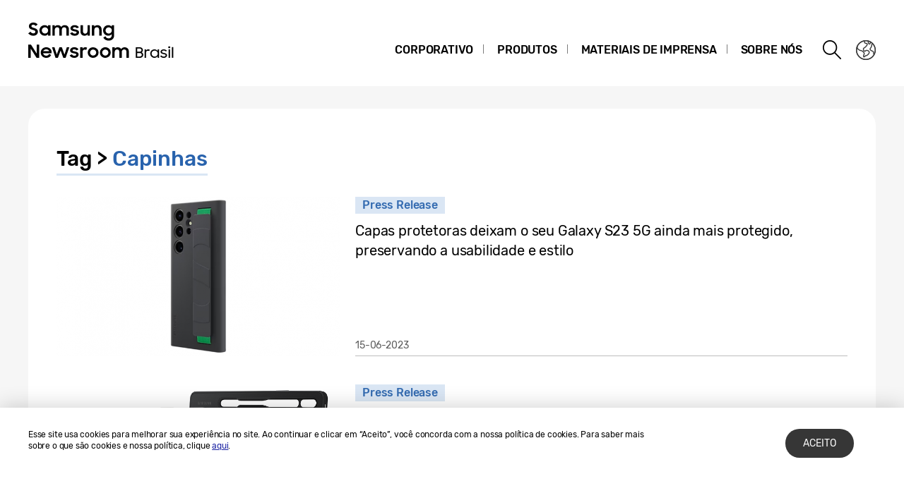

--- FILE ---
content_type: text/html; charset=UTF-8
request_url: https://news.samsung.com/br/tag/capinhas
body_size: 13047
content:
<!DOCTYPE html>
<html lang="pt-BR">
<head>
    <meta name="viewport" content="width=device-width, initial-scale=1.0, maximum-scale=1.0, user-scalable=no" />
    <meta http-equiv="Content-Type" content="text/html; charset=utf-8" />
    <meta http-equiv="X-UA-Compatible" content="IE=edge">
    <meta name="format-detection" content="telephone=no" />

    <link rel="profile" href="http://gmpg.org/xfn/11">
    <link rel="stylesheet" type="text/css" href="https://news.samsung.com/br/wp-content/themes/btr_newsroom/css/jquery-ui.css" />
    <link rel="stylesheet" href="https://news.samsung.com/br/wp-content/themes/btr_newsroom/style.css?ver=1.2.1">
    <link rel="shortcut icon" type="image/x-icon" href="https://news.samsung.com/br/favicon.ico" />
            <title>Capinhas &#8211; Samsung Newsroom Brasil</title>
<link rel='dns-prefetch' href='//s.w.org' />
<link rel="alternate" type="application/rss+xml" title="Samsung Newsroom Brasil &raquo; Capinhas Tag Feed" href="https://news.samsung.com/br/tag/capinhas/feed" />
		<script type="text/javascript">
			window._wpemojiSettings = {"baseUrl":"https:\/\/s.w.org\/images\/core\/emoji\/11\/72x72\/","ext":".png","svgUrl":"https:\/\/s.w.org\/images\/core\/emoji\/11\/svg\/","svgExt":".svg","source":{"concatemoji":"https:\/\/news.samsung.com\/br\/wp-includes\/js\/wp-emoji-release.min.js?ver=4.9.28"}};
			!function(e,a,t){var n,r,o,i=a.createElement("canvas"),p=i.getContext&&i.getContext("2d");function s(e,t){var a=String.fromCharCode;p.clearRect(0,0,i.width,i.height),p.fillText(a.apply(this,e),0,0);e=i.toDataURL();return p.clearRect(0,0,i.width,i.height),p.fillText(a.apply(this,t),0,0),e===i.toDataURL()}function c(e){var t=a.createElement("script");t.src=e,t.defer=t.type="text/javascript",a.getElementsByTagName("head")[0].appendChild(t)}for(o=Array("flag","emoji"),t.supports={everything:!0,everythingExceptFlag:!0},r=0;r<o.length;r++)t.supports[o[r]]=function(e){if(!p||!p.fillText)return!1;switch(p.textBaseline="top",p.font="600 32px Arial",e){case"flag":return s([55356,56826,55356,56819],[55356,56826,8203,55356,56819])?!1:!s([55356,57332,56128,56423,56128,56418,56128,56421,56128,56430,56128,56423,56128,56447],[55356,57332,8203,56128,56423,8203,56128,56418,8203,56128,56421,8203,56128,56430,8203,56128,56423,8203,56128,56447]);case"emoji":return!s([55358,56760,9792,65039],[55358,56760,8203,9792,65039])}return!1}(o[r]),t.supports.everything=t.supports.everything&&t.supports[o[r]],"flag"!==o[r]&&(t.supports.everythingExceptFlag=t.supports.everythingExceptFlag&&t.supports[o[r]]);t.supports.everythingExceptFlag=t.supports.everythingExceptFlag&&!t.supports.flag,t.DOMReady=!1,t.readyCallback=function(){t.DOMReady=!0},t.supports.everything||(n=function(){t.readyCallback()},a.addEventListener?(a.addEventListener("DOMContentLoaded",n,!1),e.addEventListener("load",n,!1)):(e.attachEvent("onload",n),a.attachEvent("onreadystatechange",function(){"complete"===a.readyState&&t.readyCallback()})),(n=t.source||{}).concatemoji?c(n.concatemoji):n.wpemoji&&n.twemoji&&(c(n.twemoji),c(n.wpemoji)))}(window,document,window._wpemojiSettings);
		</script>
		<style type="text/css">
img.wp-smiley,
img.emoji {
	display: inline !important;
	border: none !important;
	box-shadow: none !important;
	height: 1em !important;
	width: 1em !important;
	margin: 0 .07em !important;
	vertical-align: -0.1em !important;
	background: none !important;
	padding: 0 !important;
}
</style>
<link rel='stylesheet' id='mb.miniAudioPlayer.css-css'  href='https://news.samsung.com/br/wp-content/plugins/wp-miniaudioplayer/css/miniplayer.css?ver=1.8.10' type='text/css' media='screen' />
<script type='text/javascript' src='https://news.samsung.com/br/wp-includes/js/jquery/jquery.js?ver=1.12.4'></script>
<script type='text/javascript' src='https://news.samsung.com/br/wp-includes/js/jquery/jquery-migrate.min.js?ver=1.4.1'></script>
<script type='text/javascript' src='https://news.samsung.com/br/wp-content/plugins/wp-miniaudioplayer/js/jquery.mb.miniAudioPlayer.min.js?ver=1.8.10'></script>
<script type='text/javascript' src='https://news.samsung.com/br/wp-content/plugins/wp-miniaudioplayer/js/map_overwrite_default_me.js?ver=1.8.10'></script>
<link rel='https://api.w.org/' href='https://news.samsung.com/br/wp-json/' />
<link rel='shortlink' href='https://bit.ly/3NvLIWK' />

<!-- start miniAudioPlayer custom CSS -->

<style id="map_custom_css">
       

/* DO NOT REMOVE OR MODIFY */
/*{'skinName': 'mySkin', 'borderRadius': 5, 'main': 'rgb(255, 217, 102)', 'secondary': 'rgb(68, 68, 68)', 'playerPadding': 0}*/
/* END - DO NOT REMOVE OR MODIFY */
/*++++++++++++++++++++++++++++++++++++++++++++++++++
Copyright (c) 2001-2014. Matteo Bicocchi (Pupunzi);
http://pupunzi.com/mb.components/mb.miniAudioPlayer/demo/skinMaker.html

Skin name: mySkin
borderRadius: 5
background: rgb(255, 217, 102)
icons: rgb(68, 68, 68)
border: rgb(55, 55, 55)
borderLeft: rgb(255, 230, 153)
borderRight: rgb(255, 204, 51)
mute: rgba(68, 68, 68, 0.4)
download: rgba(255, 217, 102, 0.4)
downloadHover: rgb(255, 217, 102)
++++++++++++++++++++++++++++++++++++++++++++++++++*/

/* Older browser (IE8) - not supporting rgba() */
.mbMiniPlayer.mySkin .playerTable span{background-color:#ffd966}
.mbMiniPlayer.mySkin .playerTable span.map_play{border-left:1px solid #ffd966;}
.mbMiniPlayer.mySkin .playerTable span.map_volume{border-right:1px solid #ffd966;}
.mbMiniPlayer.mySkin .playerTable span.map_volume.mute{color: #444444;}
.mbMiniPlayer.mySkin .map_download{color: #444444;}
.mbMiniPlayer.mySkin .map_download:hover{color: #444444;}
.mbMiniPlayer.mySkin .playerTable span{color: #444444;}
.mbMiniPlayer.mySkin .playerTable {border: 1px solid #444444 !important;}

/*++++++++++++++++++++++++++++++++++++++++++++++++*/

.mbMiniPlayer.mySkin .playerTable{background-color:transparent; border-radius:5px !important;}
.mbMiniPlayer.mySkin .playerTable span{background-color:rgb(255, 217, 102); padding:3px !important; font-size: 20px;}
.mbMiniPlayer.mySkin .playerTable span.map_time{ font-size: 12px !important; width: 50px !important}
.mbMiniPlayer.mySkin .playerTable span.map_title{ padding:4px !important}
.mbMiniPlayer.mySkin .playerTable span.map_play{border-left:1px solid rgb(255, 204, 51); border-radius:0 4px 4px 0 !important;}
.mbMiniPlayer.mySkin .playerTable span.map_volume{padding-left:6px !important}
.mbMiniPlayer.mySkin .playerTable span.map_volume{border-right:1px solid rgb(255, 230, 153); border-radius:4px 0 0 4px !important;}
.mbMiniPlayer.mySkin .playerTable span.map_volume.mute{color: rgba(68, 68, 68, 0.4);}
.mbMiniPlayer.mySkin .map_download{color: rgba(255, 217, 102, 0.4);}
.mbMiniPlayer.mySkin .map_download:hover{color: rgb(255, 217, 102);}
.mbMiniPlayer.mySkin .playerTable span{color: rgb(68, 68, 68);text-shadow: none!important;}
.mbMiniPlayer.mySkin .playerTable span{color: rgb(68, 68, 68);}
.mbMiniPlayer.mySkin .playerTable {border: 1px solid rgb(55, 55, 55) !important;}
.mbMiniPlayer.mySkin .playerTable span.map_title{color: #000; text-shadow:none!important}
.mbMiniPlayer.mySkin .playerTable .jp-load-bar{background-color:rgba(255, 217, 102, 0.3);}
.mbMiniPlayer.mySkin .playerTable .jp-play-bar{background-color:#ffd966;}
.mbMiniPlayer.mySkin .playerTable span.map_volumeLevel a{background-color:rgb(94, 94, 94); height:80%!important }
.mbMiniPlayer.mySkin .playerTable span.map_volumeLevel a.sel{background-color:#444444;}
.mbMiniPlayer.mySkin  span.map_download{font-size:50px !important;}
/* Wordpress playlist select */
.map_pl_container .pl_item.sel{background-color:#ffd966 !important; color: #444444}
/*++++++++++++++++++++++++++++++++++++++++++++++++*/

</style>
	
<!-- end miniAudioPlayer custom CSS -->
	
    <!-- Google tag (gtag.js) -->
<script async src="https://www.googletagmanager.com/gtag/js?id=G-BBHC8NP1KS"></script>
<script>
    window.dataLayer = window.dataLayer || [];
    function gtag(){dataLayer.push(arguments);}
    gtag('js', new Date());

    gtag('config', 'G-BBHC8NP1KS',{
        'cookie_expires': 31536000 ,  // 1 year
        'anonymize_ip': true
    });
</script>
<meta name="description" content="Samsung Newsroom Brasil" /></head>
<body>

<div id="wrapper">
    <div id="header">
        <div class="notice_banner" style="display:none;">
            <div class="inner">
                <p class="notice">Os vídeos da Samsung Newsroom não serão mais exibidos no Internet Explorer.
                    Por favor, tente um <a href="https://www.youtube.com/supported_browsers" target="_blank">navegador</a> diferente.</p>
                <button type="button" class="btn_notice_close">close</button>
            </div>
        </div>
        <div class="header_box">
            <div class="header_inner">
                <div class="header_wrap clearfix">
                                        <p class="logo"><a href="https://news.samsung.com/br/">
                        <svg id="레이어_1" data-name="레이어 1" xmlns="http://www.w3.org/2000/svg" viewBox="0 0 260 64"><defs><style>.cls-1{fill:none;}</style></defs><rect class="cls-1" width="317" height="64"/><path d="M7.26,22.64A8.64,8.64,0,0,1,3,21.69a11.35,11.35,0,0,1-3-2.38l3.16-2.38a5,5,0,0,0,1.76,1.78,4.38,4.38,0,0,0,2.32.62,2.8,2.8,0,0,0,2.1-.74,2.34,2.34,0,0,0,.72-1.68,1.48,1.48,0,0,0-.33-1,3,3,0,0,0-.86-.68,6.81,6.81,0,0,0-1.24-.5l-1.44-.45c-.63-.2-1.26-.41-1.88-.64a6.21,6.21,0,0,1-1.7-.93,4.67,4.67,0,0,1-1.22-1.43A4.34,4.34,0,0,1,.92,9.17a4.48,4.48,0,0,1,.46-2A5,5,0,0,1,2.66,5.49a6.23,6.23,0,0,1,2-1.1A7.55,7.55,0,0,1,7.08,4a9.07,9.07,0,0,1,2,.2,8,8,0,0,1,1.65.56,7.41,7.41,0,0,1,1.38.85A11,11,0,0,1,13.32,6.7L10.47,8.92A3.79,3.79,0,0,0,7.11,7.08a2.85,2.85,0,0,0-1.94.59,1.91,1.91,0,0,0-.66,1.46,1.41,1.41,0,0,0,.3.92,2.79,2.79,0,0,0,.83.65,7.22,7.22,0,0,0,1.21.51l1.46.47c.62.2,1.26.43,1.89.68a7.41,7.41,0,0,1,1.74,1,5.05,5.05,0,0,1,1.26,1.49A4.49,4.49,0,0,1,13.68,17a5.24,5.24,0,0,1-.43,2.08A5.52,5.52,0,0,1,12,20.9a6.26,6.26,0,0,1-2,1.26A7.3,7.3,0,0,1,7.26,22.64Z"/><path d="M23.13,22.64a7.49,7.49,0,0,1-5-2,7.45,7.45,0,0,1-1.68-2.34,7.59,7.59,0,0,1-.64-3.16A7.62,7.62,0,0,1,16.42,12a7.08,7.08,0,0,1,4-3.81,7.9,7.9,0,0,1,2.74-.5,7,7,0,0,1,2.73.53A5.78,5.78,0,0,1,28,9.68v-2h3.44v14.9H28V20.5a5.52,5.52,0,0,1-2.09,1.57A6.64,6.64,0,0,1,23.13,22.64Zm.56-3.15a4.75,4.75,0,0,0,1.79-.34,4.09,4.09,0,0,0,1.4-.93,4.58,4.58,0,0,0,.93-1.39,4.2,4.2,0,0,0,.34-1.7,4.09,4.09,0,0,0-.34-1.67,4.42,4.42,0,0,0-.93-1.38,4.21,4.21,0,0,0-1.4-.92,4.83,4.83,0,0,0-3.56,0,4.47,4.47,0,0,0-1.44.91,4.07,4.07,0,0,0-.95,1.36,4.2,4.2,0,0,0-.35,1.7,4.25,4.25,0,0,0,.35,1.71,4.09,4.09,0,0,0,.95,1.39,4.49,4.49,0,0,0,1.44.92A4.73,4.73,0,0,0,23.69,19.49Z"/><path d="M34.14,7.72h3.41V9.64a5.17,5.17,0,0,1,1.8-1.43,5.56,5.56,0,0,1,2.46-.52,6.08,6.08,0,0,1,3,.66,4.76,4.76,0,0,1,1.88,1.87,5.69,5.69,0,0,1,2-1.84,5.89,5.89,0,0,1,2.87-.69,5.91,5.91,0,0,1,4.53,1.64,6.32,6.32,0,0,1,1.53,4.49v8.8H54.09V14.13a3.75,3.75,0,0,0-.82-2.53,3,3,0,0,0-2.42-.93,3.17,3.17,0,0,0-2.34.95,3.88,3.88,0,0,0-.95,2.86v8.14H44.07V14a3.57,3.57,0,0,0-.79-2.46,2.93,2.93,0,0,0-2.34-.9,3.23,3.23,0,0,0-2.41,1,4,4,0,0,0-1,2.91v8.07H34.14Z"/><path d="M65.8,22.64a8.32,8.32,0,0,1-4.1-.91,6.35,6.35,0,0,1-2.52-2.66l3.19-1.44a3.71,3.71,0,0,0,1.45,1.51,4.21,4.21,0,0,0,2.14.52,3,3,0,0,0,1.91-.51,1.52,1.52,0,0,0,.64-1.21.77.77,0,0,0-.3-.63,2.71,2.71,0,0,0-.76-.43,6.8,6.8,0,0,0-1.11-.3L65,16.31c-.65-.13-1.28-.28-1.9-.46a6.19,6.19,0,0,1-1.67-.74,4,4,0,0,1-1.2-1.21A3.56,3.56,0,0,1,59.79,12a3.42,3.42,0,0,1,.42-1.64A4.49,4.49,0,0,1,61.4,9a6,6,0,0,1,1.84-1,8,8,0,0,1,2.41-.35,7.6,7.6,0,0,1,3.73.83,6.25,6.25,0,0,1,2.36,2.26l-2.93,1.38A3.22,3.22,0,0,0,67.54,11a4,4,0,0,0-1.89-.44,2.9,2.9,0,0,0-1.81.47,1.32,1.32,0,0,0-.58,1.06c0,.47.29.81.86,1a19.81,19.81,0,0,0,2.55.65,16,16,0,0,1,1.85.45,6.63,6.63,0,0,1,1.69.75,4,4,0,0,1,1.24,1.21A3.47,3.47,0,0,1,71.92,18a3.84,3.84,0,0,1-.36,1.57,4.33,4.33,0,0,1-1.11,1.51,5.83,5.83,0,0,1-1.89,1.13A7.81,7.81,0,0,1,65.8,22.64Z"/><path d="M87.33,22.62H83.92V20.75a5,5,0,0,1-1.78,1.39,5.78,5.78,0,0,1-2.5.5A5.45,5.45,0,0,1,75.45,21a6.46,6.46,0,0,1-1.54-4.6V7.72H77.4V16a4.25,4.25,0,0,0,.77,2.68,2.87,2.87,0,0,0,2.41,1,3.1,3.1,0,0,0,2.37-1,4.16,4.16,0,0,0,.94-2.93v-8h3.44Z"/><path d="M90.09,7.72H93.5v2a5.54,5.54,0,0,1,1.87-1.5A5.83,5.83,0,0,1,98,7.69a5.69,5.69,0,0,1,4.34,1.65,6.38,6.38,0,0,1,1.57,4.6v8.68h-3.49V14.33a4,4,0,0,0-.84-2.68,3.16,3.16,0,0,0-2.53-1,3.35,3.35,0,0,0-2.48,1,4,4,0,0,0-1,2.94v8H90.09Z"/><path d="M118.21,20.35A5.49,5.49,0,0,1,116.12,22a6.29,6.29,0,0,1-2.78.61,7.29,7.29,0,0,1-2.66-.5,7.19,7.19,0,0,1-2.35-1.46,7.32,7.32,0,0,1-1.69-2.34,7.59,7.59,0,0,1-.63-3.16,7.62,7.62,0,0,1,.62-3.18,7.06,7.06,0,0,1,4-3.81,7.81,7.81,0,0,1,2.74-.5,6.32,6.32,0,0,1,2.72.58,5.75,5.75,0,0,1,2.06,1.55V7.72h3.44V22.05a8.44,8.44,0,0,1-.49,2.92,6.71,6.71,0,0,1-1.47,2.38,6.94,6.94,0,0,1-2.4,1.61,8.8,8.8,0,0,1-3.33.59,10.27,10.27,0,0,1-2.64-.32,8,8,0,0,1-2.12-.89A7.55,7.55,0,0,1,107.51,27a8.37,8.37,0,0,1-1.22-1.72l3-1.86a6.64,6.64,0,0,0,1.84,2.24,4.7,4.7,0,0,0,2.8.74,4.2,4.2,0,0,0,1.76-.36,4,4,0,0,0,1.34-.94,4.25,4.25,0,0,0,.84-1.37,4.79,4.79,0,0,0,.29-1.63Zm-4.31-.86a4.75,4.75,0,0,0,1.79-.34,4.09,4.09,0,0,0,1.4-.93,4.58,4.58,0,0,0,.93-1.39,4.2,4.2,0,0,0,.34-1.7,4.09,4.09,0,0,0-.34-1.67,4.42,4.42,0,0,0-.93-1.38,4.21,4.21,0,0,0-1.4-.92,4.75,4.75,0,0,0-1.79-.34,4.8,4.8,0,0,0-1.77.34,4.47,4.47,0,0,0-1.44.91,4.31,4.31,0,0,0,0,6.16,4.49,4.49,0,0,0,1.44.92A4.8,4.8,0,0,0,113.9,19.49Z"/><path d="M0,35.32H3.93L12,48V35.32h3.47V53.94h-3.7L3.47,40.86V53.94H0Z"/><path d="M25.56,54a8.53,8.53,0,0,1-3.21-.58,7.41,7.41,0,0,1-2.49-1.58,7.21,7.21,0,0,1-1.61-2.38,7.48,7.48,0,0,1-.57-2.91,7.31,7.31,0,0,1,.6-3,7.38,7.38,0,0,1,1.64-2.39,8.1,8.1,0,0,1,2.46-1.6A7.93,7.93,0,0,1,25.43,39a8.59,8.59,0,0,1,3.08.54,7,7,0,0,1,4.6,6.66v1.22H21A4.39,4.39,0,0,0,22.52,50a4.67,4.67,0,0,0,3,1,4.36,4.36,0,0,0,4.13-2.62l2.83,1.63a7.68,7.68,0,0,1-2.71,2.92A7.77,7.77,0,0,1,25.56,54ZM25.43,42a5.08,5.08,0,0,0-2.69.69,3.7,3.7,0,0,0-1.59,1.81h8.47a3.17,3.17,0,0,0-1.48-1.86A5.3,5.3,0,0,0,25.43,42Z"/><path d="M33.59,39h3.52l3.3,10.28L44.16,39h3.41l3.68,10.31L54.66,39h3.5L52.93,53.94H49.61L45.84,43.61,42,53.94H38.57Z"/><path d="M65.25,54a8.33,8.33,0,0,1-4.11-.92,6.29,6.29,0,0,1-2.52-2.66L61.81,49a3.77,3.77,0,0,0,1.45,1.51A4.24,4.24,0,0,0,65.4,51a3.05,3.05,0,0,0,1.92-.51A1.52,1.52,0,0,0,68,49.26a.8.8,0,0,0-.3-.64,2.7,2.7,0,0,0-.76-.42,6.8,6.8,0,0,0-1.11-.3l-1.33-.27c-.65-.13-1.28-.29-1.9-.46a6.2,6.2,0,0,1-1.67-.75,3.85,3.85,0,0,1-1.2-1.21,3.47,3.47,0,0,1-.46-1.86,3.42,3.42,0,0,1,.42-1.64,4.38,4.38,0,0,1,1.19-1.4,5.69,5.69,0,0,1,1.85-1,8.55,8.55,0,0,1,6.15.48,6.25,6.25,0,0,1,2.36,2.26l-2.94,1.38A3.22,3.22,0,0,0,67,42.29a4,4,0,0,0-1.89-.44,3,3,0,0,0-1.81.46,1.36,1.36,0,0,0-.59,1.07c0,.48.29.81.87,1a19.81,19.81,0,0,0,2.55.65,16,16,0,0,1,1.85.45,7.41,7.41,0,0,1,1.69.75,3.91,3.91,0,0,1,1.24,1.22,3.36,3.36,0,0,1,.47,1.86A4,4,0,0,1,71,50.89a4.6,4.6,0,0,1-1.11,1.51A6,6,0,0,1,68,53.53,7.83,7.83,0,0,1,65.25,54Z"/><path d="M73.49,39h3.42v2.22A3.85,3.85,0,0,1,80.73,39a5.48,5.48,0,0,1,1.47.18,5.1,5.1,0,0,1,1.16.46l-1.3,3.26a3.74,3.74,0,0,0-.85-.42A3.8,3.8,0,0,0,80,42.34a2.93,2.93,0,0,0-2.28.85A4.08,4.08,0,0,0,76.93,46v8H73.49Z"/><path d="M91.86,54a7.9,7.9,0,0,1-3-.58,7.58,7.58,0,0,1-2.46-1.6,7.45,7.45,0,0,1-1.64-2.38,7.43,7.43,0,0,1,0-5.85,7.49,7.49,0,0,1,1.64-2.39,7.75,7.75,0,0,1,2.46-1.6,8.09,8.09,0,0,1,3-.58,7.81,7.81,0,0,1,5.47,2.18A7.55,7.55,0,0,1,99,43.56a7.43,7.43,0,0,1,0,5.85,7.5,7.5,0,0,1-1.66,2.38A7.81,7.81,0,0,1,91.86,54Zm0-3.24a4.37,4.37,0,0,0,3.08-1.25,4.1,4.1,0,0,0,.92-1.35,4.14,4.14,0,0,0,.33-1.64,4.2,4.2,0,0,0-.33-1.66,4.1,4.1,0,0,0-.92-1.35,4.45,4.45,0,0,0-4.8-.91,4.15,4.15,0,0,0-1.38.91,4.21,4.21,0,0,0-1.24,3,4.14,4.14,0,0,0,.33,1.64,4.23,4.23,0,0,0,.91,1.35,4,4,0,0,0,1.38.91A4.29,4.29,0,0,0,91.86,50.73Z"/><path d="M109.1,54a7.81,7.81,0,0,1-3-.58,7.37,7.37,0,0,1-2.46-1.6A7.47,7.47,0,0,1,102,49.41a7.43,7.43,0,0,1,0-5.85,7.54,7.54,0,0,1,4.11-4,8,8,0,0,1,3-.58,7.91,7.91,0,0,1,3,.58,7.75,7.75,0,0,1,2.46,1.6,7.39,7.39,0,0,1,1.66,2.39,7.43,7.43,0,0,1,0,5.85,7.35,7.35,0,0,1-1.66,2.38,7.58,7.58,0,0,1-2.46,1.6A7.72,7.72,0,0,1,109.1,54Zm0-3.24a4.25,4.25,0,0,0,1.71-.34,4.2,4.2,0,0,0,1.38-.91,4.25,4.25,0,0,0,.92-1.35,4.14,4.14,0,0,0,.33-1.64,4.2,4.2,0,0,0-.33-1.66,4.25,4.25,0,0,0-.92-1.35,4.36,4.36,0,0,0-1.38-.91,4.42,4.42,0,0,0-1.71-.34,4.47,4.47,0,0,0-1.72.34,4.15,4.15,0,0,0-1.38.91,4.2,4.2,0,0,0-.9,1.35,4,4,0,0,0-.34,1.66,4,4,0,0,0,.34,1.64,4.2,4.2,0,0,0,.9,1.35,4,4,0,0,0,1.38.91A4.29,4.29,0,0,0,109.1,50.73Z"/><path d="M119,39h3.42V41a5.17,5.17,0,0,1,1.8-1.43,5.56,5.56,0,0,1,2.46-.53,6.15,6.15,0,0,1,3,.67,4.7,4.7,0,0,1,1.88,1.87,5.6,5.6,0,0,1,2-1.84,6.74,6.74,0,0,1,7.41,1,6.28,6.28,0,0,1,1.54,4.49v8.81H139v-8.5a3.75,3.75,0,0,0-.82-2.53,3.06,3.06,0,0,0-2.42-.93,3.19,3.19,0,0,0-2.35,1,3.88,3.88,0,0,0-1,2.86v8.15h-3.49v-8.6a3.57,3.57,0,0,0-.79-2.46,3,3,0,0,0-2.35-.9,3.23,3.23,0,0,0-2.41,1,4,4,0,0,0-1,2.92v8.07H119Z"/><path d="M152.27,39h5.22a6.7,6.7,0,0,1,2,.27,4.39,4.39,0,0,1,1.5.8,3.56,3.56,0,0,1,1,1.27,4.14,4.14,0,0,1,.33,1.69,3.7,3.7,0,0,1-.45,1.83,3.15,3.15,0,0,1-1.37,1.28,3.53,3.53,0,0,1,1.69,1.35,3.94,3.94,0,0,1,.58,2.18,4.51,4.51,0,0,1-.34,1.8,3.84,3.84,0,0,1-1,1.35,4.33,4.33,0,0,1-1.54.84,6.68,6.68,0,0,1-2,.29h-5.55Zm2,1.8V45.3h3.35a2.78,2.78,0,0,0,2-.64,2.22,2.22,0,0,0,.67-1.65,2,2,0,0,0-.73-1.64,3.26,3.26,0,0,0-2.08-.59Zm0,6.37v5h3.58a3.1,3.1,0,0,0,2.13-.68,2.29,2.29,0,0,0,.78-1.8,2.37,2.37,0,0,0-.73-1.8,3.23,3.23,0,0,0-2.26-.67Z"/><path d="M164.84,42h1.93v1.72a3.11,3.11,0,0,1,3-1.72,4.67,4.67,0,0,1,1.33.17,6.13,6.13,0,0,1,1,.42l-.82,1.82a5.41,5.41,0,0,0-.71-.38,3.14,3.14,0,0,0-1.11-.15,2.55,2.55,0,0,0-2,.8,3.62,3.62,0,0,0-.75,2.54v2.24c0,.4,0,.81,0,1.22v3.3h-2Z"/><path d="M178.79,54a6.33,6.33,0,0,1-2.37-.46,6,6,0,0,1-1.94-1.25,5.7,5.7,0,0,1-1.31-1.91,6.25,6.25,0,0,1,0-4.78,5.73,5.73,0,0,1,1.3-1.91,5.91,5.91,0,0,1,1.94-1.26,6.35,6.35,0,0,1,2.39-.45,5.55,5.55,0,0,1,2.48.6,4.86,4.86,0,0,1,1.92,1.7V42h1.93v12h-1.93V51.7a4.73,4.73,0,0,1-1.93,1.66A5.7,5.7,0,0,1,178.79,54Zm.18-1.81a4.43,4.43,0,0,0,1.72-.33,4.54,4.54,0,0,0,1.39-.89,4.38,4.38,0,0,0,.92-1.34,4.19,4.19,0,0,0,.33-1.65,4.12,4.12,0,0,0-.33-1.65,4.5,4.5,0,0,0-.92-1.34,4.38,4.38,0,0,0-1.39-.9,4.43,4.43,0,0,0-1.72-.33,4.35,4.35,0,0,0-1.69.33,4.4,4.4,0,0,0-1.37.9,4.16,4.16,0,0,0-.92,1.34,4,4,0,0,0-.34,1.65,4.18,4.18,0,0,0,1.26,3,4.56,4.56,0,0,0,1.37.89A4.35,4.35,0,0,0,179,52.14Z"/><path d="M191.83,54a6.44,6.44,0,0,1-3-.65,5.71,5.71,0,0,1-2.09-1.78l1.66-1a4.45,4.45,0,0,0,1.46,1.26,4.19,4.19,0,0,0,2,.47,3,3,0,0,0,2-.57,1.72,1.72,0,0,0,.67-1.33,1,1,0,0,0-.27-.73,2.29,2.29,0,0,0-.72-.46,6,6,0,0,0-1-.31l-1.18-.27c-.49-.11-1-.24-1.46-.39a4.5,4.5,0,0,1-1.29-.59,2.92,2.92,0,0,1-.92-.93,2.51,2.51,0,0,1-.36-1.4,2.69,2.69,0,0,1,.31-1.25,3.17,3.17,0,0,1,.88-1.07,4.46,4.46,0,0,1,1.39-.73,5.75,5.75,0,0,1,1.82-.27,6.37,6.37,0,0,1,2.65.54A4.77,4.77,0,0,1,196.32,44l-1.54,1a3.91,3.91,0,0,0-1.3-1,3.8,3.8,0,0,0-1.73-.38,2.89,2.89,0,0,0-1.83.5,1.51,1.51,0,0,0-.63,1.21,1,1,0,0,0,.25.68,1.86,1.86,0,0,0,.66.47,4.67,4.67,0,0,0,1,.33l1.21.28,1.45.39a5.67,5.67,0,0,1,1.32.58,2.91,2.91,0,0,1,1,.93,2.56,2.56,0,0,1,.37,1.43,3,3,0,0,1-.27,1.2,3.4,3.4,0,0,1-.82,1.15,4.37,4.37,0,0,1-1.45.87A5.75,5.75,0,0,1,191.83,54Z"/><path d="M198.24,39a1.38,1.38,0,0,1,.38-1,1.37,1.37,0,0,1,1-.37,1.4,1.4,0,0,1,1.05.37,1.39,1.39,0,0,1-1.05,2.39,1.38,1.38,0,0,1-1-.38A1.41,1.41,0,0,1,198.24,39Zm.41,2.93h2v12h-2Z"/><path d="M203.36,38.77h2V53.93h-2Z"/></svg>                    </a></p>
                    <a class="skip_nav transparent" href="#content_wrap">skip to content</a>

                    <div class="gnb_wrap clearfix">
                        <!-- gnb -->
                        <div id="gnb" class="clearfix view_web">
                            <nav class="nav">
                                <ul id="menu-top_menu" class="main-menu"><li id="menu-item-13" class="menu-item menu-item-type-taxonomy menu-item-object-category menu-item-has-children menu-item-13"><a href="https://news.samsung.com/br/category/corporate">Corporativo</a>
<ul class="sub-menu">
	<li id="menu-item-1194" class="menu-item menu-item-type-taxonomy menu-item-object-category menu-item-1194"><a href="https://news.samsung.com/br/category/corporate/brandandsports">Marca</a></li>
	<li id="menu-item-27139" class="menu-item menu-item-type-taxonomy menu-item-object-category menu-item-27139"><a href="https://news.samsung.com/br/category/corporate/people-culture">Pessoas e Cultura</a></li>
	<li id="menu-item-14" class="menu-item menu-item-type-taxonomy menu-item-object-category menu-item-14"><a href="https://news.samsung.com/br/category/corporate/citizenship">Cidadania</a></li>
	<li id="menu-item-18" class="menu-item menu-item-type-taxonomy menu-item-object-category menu-item-18"><a href="https://news.samsung.com/br/category/corporate/technology">Tecnologia &#038; Inovação</a></li>
</ul>
</li>
<li id="menu-item-25" class="menu-item menu-item-type-taxonomy menu-item-object-category menu-item-has-children menu-item-25"><a href="https://news.samsung.com/br/category/products">Produtos</a>
<ul class="sub-menu">
	<li id="menu-item-29" class="menu-item menu-item-type-taxonomy menu-item-object-category menu-item-29"><a href="https://news.samsung.com/br/category/products/mobile">Dispositivos Móveis</a></li>
	<li id="menu-item-33" class="menu-item menu-item-type-taxonomy menu-item-object-category menu-item-33"><a href="https://news.samsung.com/br/category/products/tv-audio">TV &#038; Audio</a></li>
	<li id="menu-item-28" class="menu-item menu-item-type-taxonomy menu-item-object-category menu-item-28"><a href="https://news.samsung.com/br/category/products/home-appliances">Eletrodomésticos</a></li>
	<li id="menu-item-27" class="menu-item menu-item-type-taxonomy menu-item-object-category menu-item-27"><a href="https://news.samsung.com/br/category/products/notepc">NotePC</a></li>
	<li id="menu-item-1193" class="menu-item menu-item-type-taxonomy menu-item-object-category menu-item-1193"><a href="https://news.samsung.com/br/category/products/hme">Área Médica</a></li>
	<li id="menu-item-3166" class="menu-item menu-item-type-taxonomy menu-item-object-category menu-item-3166"><a href="https://news.samsung.com/br/category/products/monitores">Monitores</a></li>
	<li id="menu-item-26" class="menu-item menu-item-type-taxonomy menu-item-object-category menu-item-26"><a href="https://news.samsung.com/br/category/products/b2b">Soluções corporativas</a></li>
</ul>
</li>
<li id="menu-item-19" class="menu-item menu-item-type-taxonomy menu-item-object-category menu-item-has-children menu-item-19"><a href="https://news.samsung.com/br/category/press-resources">Materiais de Imprensa</a>
<ul class="sub-menu">
	<li id="menu-item-21" class="menu-item menu-item-type-taxonomy menu-item-object-category menu-item-has-children menu-item-21"><a href="https://news.samsung.com/br/category/press-resources/issues-facts">Posicionamentos</a>
	<ul class="sub-menu">
		<li id="menu-item-23" class="menu-item menu-item-type-taxonomy menu-item-object-category menu-item-23"><a href="https://news.samsung.com/br/category/press-resources/issues-facts/statements">Comunicados</a></li>
	</ul>
</li>
	<li id="menu-item-968" class="menu-item menu-item-type-custom menu-item-object-custom menu-item-has-children menu-item-968"><a href="#">Foto</a>
	<ul class="sub-menu">
		<li id="menu-item-969" class="menu-item menu-item-type-custom menu-item-object-custom menu-item-969"><a target="_blank" href="https://news.samsung.com/medialibrary/global">Media Library (Global)</a></li>
		<li id="menu-item-970" class="menu-item menu-item-type-custom menu-item-object-custom menu-item-970"><a target="_blank" href="https://www.flickr.com/photos/146100830@N03/albums">Galeria de Fotos (Brasil)</a></li>
	</ul>
</li>
	<li id="menu-item-11326" class="menu-item menu-item-type-taxonomy menu-item-object-category menu-item-11326"><a href="https://news.samsung.com/br/category/press-resources/radio-release">Radio Release</a></li>
</ul>
</li>
<li id="menu-item-805" class="menu-item menu-item-type-custom menu-item-object-custom menu-item-has-children menu-item-805"><a href="https://news.samsung.com/br/overview">Sobre nós</a>
<ul class="sub-menu">
	<li id="menu-item-42" class="menu-item menu-item-type-post_type menu-item-object-page menu-item-42"><a href="https://news.samsung.com/br/overview">Visão Geral</a></li>
	<li id="menu-item-67" class="menu-item menu-item-type-post_type menu-item-object-page menu-item-67"><a href="https://news.samsung.com/br/fast-facts">Fatos rápidos</a></li>
</ul>
</li>
</ul>                            </nav>
                        </div> <!-- // .gnb -->

                        <div class="btn_header_group clearfix">
                            <button class="btn_gnb_open">Menu open</button>
                            <button class="btn_search">Search open</button>
                            <a class="btn_nation" href="https://news.samsung.com/br/select-newsroom" >Nation choice page link</a>
                        </div>
                    </div><!--// .gnb_wrap-->
                </div><!--// .header_wrap-->
            </div> <!-- // .header_inner -->

            <!-- Search -->
            <div class="top_search">
                <div class="top_search_inner">
                    <button type="button" class="btn_srch_close">Search close</button>
                    <form role="search" method="get" id="searchform" name="searchform" action="https://news.samsung.com/br/sp">
                        <fieldset>
                            <div class="srh_box">
                                <label for="query">Search</label>
                                <input type="text" id="query" placeholder="Busca" value="" name="kw" />
                                <input type="hidden" id="rd" name="rd" value="1" />
                                <input type="hidden" id="st" name="st" value="d" />
                                <input type="hidden" id="ct" name="ct" value="all" />
                                <button type="submit" onclick="javascript:searchSubmit();" class="btn_search btn_ro">Busca</button>
                            </div>
                            <div class="srh_result">
    <ul>
<li><a href="https://news.samsung.com/br/sp/?kw=CES+2026"><strong>CES 2026</strong></a></li><li><a href="https://news.samsung.com/br/sp/?kw=Odyssey+G7"><strong>Odyssey G7</strong></a></li><li><a href="https://news.samsung.com/br/sp/?kw=Galaxy+Z+Fold7"><strong>Galaxy Z Fold7</strong></a></li><li><a href="https://news.samsung.com/br/sp/?kw=Galaxy+Tab+S11+Ultra"><strong>Galaxy Tab S11 Ultra</strong></a></li><li><a href="https://news.samsung.com/br/sp/?kw=Samsung+TV+Plus"><strong>Samsung TV Plus</strong></a></li>    </ul>
</div>
                        </fieldset>
                    </form>
                    <button type="button" class="open_search_option">Busca Avançada</button>
                    <div class="search_option_select_wrap">
                        <div class="search_option_list search_option1">
                            <button type="button" class="select_btn">Dia</button>
                            <ul>
                                <li class="option0"><button type="button">Dia</button></li>
                                <li class="option1"><button type="button">A qualquer momento</button></li>
                                <li class="option2"><button type="button">Semana passada</button></li>
                                <li class="option3"><button type="button">Mês passado</button></li>
                                <li class="option4"><button type="button">Ano passado</button></li>
                                <li class="option5 custom"><button type="button">Intervalo Personalizado</button></li>
                            </ul>
                        </div>
                        <div class="search_option_list search_option2">
                            <button type="button" class="select_btn">Ordenar por</button>
                            <ul>
                                <li class="option0"><button type="button">Ordenar por</button></li>
                                <li class="option1"><button type="button">Recente</button></li>
                                <li class="option3"><button type="button">Popular</button></li>
                            </ul>
                        </div>
                        <div class="search_option_list search_option3">
                            <button type="button" class="select_btn">Tipo de Conteúdo</button>
                            <ul>
                                <li class="option0"><button type="button">Tipo de Conteúdo</button></li>
                                <li class="option1"><button type="button">Tudo</button></li>
                                <li class="option3"><button type="button">Artigo</button></li>
                                <li class="option2"><button type="button">Press Release</button></li>
                            </ul>
                        </div>
                    </div>

                    <!-- calendar -->
                    <div class="search_dimm"></div>
                    <div class="srch_date">
                        <div class="wrap clearfix">
                            <div class="dates date_start date_show">
                                <div></div>
                                <input type="text" />
                            </div>
                            <span class="bar"></span>
                            <div class="dates date_end">
                                <div></div>
                                <input type="text" />
                            </div>
                        </div>
                        <div class="btns">
                            <button type="button" class="btn_ok btn_ro">OK</button>
                            <button type="button" class="btn_cancel btn_ro">Cancelar</button>
                        </div>
                    </div>
                </div><!-- // .top_search_inner -->
            </div><!-- //.top_search -->
            <div class="cookie_info hide">
                <div class="inner clearfix">
                    <div class="table">
                        <div class="cookie_text">
                            <p>
                                Esse site usa cookies para melhorar sua experiência no site. Ao continuar e clicar em “Aceito”, você concorda com a nossa política de cookies. Para saber mais sobre o que são cookies e nossa política, clique <a href="https://www.samsung.com/br/info/privacy/" target="_blank" title="New window opens">aqui</a>.
                            </p>
                        </div>
                        <div class="btn_wrap">
                            <button id="akkoord_btn" class="btn_accept">ACEITO</button>
                        </div>
                    </div><!--//.table-->
                </div><!--//.inner-->
            </div><!--//.cookie_info-->
        </div><!-- //.header_box -->
    </div> <!-- header -->
<div id="content_wrap">
    <div id="container">
        <div id="content">
            <h1 class="blind">Capinhas</h1><p class="route">Tag > <span class="now">Capinhas</span></p>            <div class="board_news">
                                    <ul class="item">
                                                    <li>
                                <a href="https://news.samsung.com/br/capas-protetoras-deixam-o-seu-galaxy-s23-5g-ainda-mais-protegido-preservando-a-usabilidade-e-estilo">
                                    <div class="thumb_inner">
                                        <div class="thumb">
                                            <span class="thumb_wrap" style="background-image:url(https://img.global.news.samsung.com/br/wp-content/uploads/2023/06/capinhasS23_2-1-728x410.png);"></span>
                                        </div>
                                    </div>
                                    <div class="inner">
                                        <div class="desc">
                                            <span class="category">Press Release</span>                                            <span class="title ellipsis">Capas protetoras deixam o seu Galaxy S23 5G ainda mais protegido, preservando a usabilidade e estilo</span>
                                            <span class="date">15-06-2023</span>
                                        </div>
                                    </div>
                                </a>
                            </li>
                                                    <li>
                                <a href="https://news.samsung.com/br/samsung-galaxy-tab-s8-5g-conta-com-capas-que-oferecem-estilo-e-protecao-reforcada">
                                    <div class="thumb_inner">
                                        <div class="thumb">
                                            <span class="thumb_wrap" style="background-image:url(https://img.global.news.samsung.com/br/wp-content/uploads/2022/02/capas-protetoras-samsung-galaxy-tab-s8.png);"></span>
                                        </div>
                                    </div>
                                    <div class="inner">
                                        <div class="desc">
                                            <span class="category">Press Release</span>                                            <span class="title ellipsis">Samsung Galaxy Tab S8 5G conta com capas que oferecem estilo e proteção reforçada</span>
                                            <span class="date">22-02-2022</span>
                                        </div>
                                    </div>
                                </a>
                            </li>
                                                    <li>
                                <a href="https://news.samsung.com/br/personalize-e-proteja-seu-galaxy-s22-5g-com-capinhas-e-acessorios-uteis-e-modernos">
                                    <div class="thumb_inner">
                                        <div class="thumb">
                                            <span class="thumb_wrap" style="background-image:url(https://img.global.news.samsung.com/br/wp-content/uploads/2022/02/Samsung_capinhasKV7-1-728x410.png);"></span>
                                        </div>
                                    </div>
                                    <div class="inner">
                                        <div class="desc">
                                            <span class="category">Press Release</span>                                            <span class="title ellipsis">Personalize e proteja seu Galaxy S22 5G com capinhas e acessórios úteis e modernos</span>
                                            <span class="date">15-02-2022</span>
                                        </div>
                                    </div>
                                </a>
                            </li>
                                            </ul>
                            </div><!-- //.board_news -->
        </div><!-- //content -->
        <div class="paging">
	        <ul><li class="page page_prev"><a href="javascript:void(0);" style="cursor:default;"> ‹ </a></li><li class="on"><a>1</a></li><li class="page page_next"><a href="javascript:void(0);" style="cursor:default;"> › </a></li></ul></div>    </div><!-- //#container -->
</div><!-- //#content_wrap -->

<div id="footer">
    <div class="foo_inner clearfix">
        <div class="top">
            <p class="logo_samsung">
                <svg version="1.1" xmlns="http://www.w3.org/2000/svg" xmlns:xlink="http://www.w3.org/1999/xlink" x="0px" y="0px" viewBox="0 0 370 60" style="enable-background:new 0 0 370 60;" xml:space="preserve">
    <title>SAMSUNG</title>
    <g>
        <g>
            <path fill="#fff" d="M305.6,44.7h-0.3L293.2,3.8h-19.5v51.5h12.9L285.9,13h0.3l13,42.3h18.7V3.8h-13L305.6,44.7z M57.3,3.8l-9.8,52h14.2
			L69,8.6h0.3l7,47.2h14.1l-9.7-52H57.3z M136.8,3.8l-6.5,39.8H130l-6.5-39.8h-21.4l-1.2,52h13.2l0.3-46.8h0.3l8.8,46.8h13.3
			l8.8-46.8h0.3l0.3,46.8h13.2l-1.2-52H136.8z M15,17.2c-0.2-1-0.2-2.2-0.1-2.7c0.4-1.7,1.5-3.5,4.8-3.5c3.1,0,4.9,1.9,4.9,4.7v3.2
			h13.1v-3.7C37.8,3.9,27.5,2.1,20,2.1c-9.4,0-17,3.1-18.4,11.6c-0.4,2.3-0.4,4.4,0.1,7c2.3,10.6,21,13.7,23.7,20.4
			c0.5,1.3,0.4,2.9,0.1,3.9c-0.4,1.7-1.6,3.5-5.1,3.5c-3.3,0-5.3-1.9-5.3-4.7l0-5H1l0,4c0,11.6,9.2,15.1,19.1,15.1
			c9.5,0,17.3-3.2,18.6-11.9c0.6-4.5,0.2-7.4-0.1-8.5C36.4,26.5,16.5,23.3,15,17.2z M186.1,17.3c-0.3-1-0.2-2.1-0.1-2.7
			c0.4-1.7,1.5-3.5,4.8-3.5c3.1,0,4.8,1.9,4.8,4.7V19h13v-3.6c0-11.2-10.2-13-17.6-13c-9.2,0-16.8,3-18.2,11.4
			c-0.4,2.3-0.4,4.3,0.1,6.9c2.3,10.5,20.8,13.6,23.4,20.2c0.5,1.2,0.3,2.8,0.1,3.8c-0.4,1.7-1.6,3.4-5.1,3.4
			c-3.3,0-5.2-1.8-5.2-4.7l0-5h-14l0,4c0,11.5,9.1,15,18.9,15c9.4,0,17.2-3.2,18.4-11.8c0.6-4.5,0.2-7.4-0.1-8.4
			C207.3,26.6,187.5,23.4,186.1,17.3z M259,3.8h-13.3v38.5c0,0.7,0,1.4-0.1,2c-0.3,1.3-1.4,3.8-5,3.8c-3.7,0-4.8-2.5-5-3.8
			c-0.1-0.6-0.1-1.3-0.1-2V3.8h-13.3v37.3c0,1,0.1,2.9,0.1,3.4c0.9,9.7,8.7,12.9,18.4,12.9c9.7,0,17.4-3.2,18.3-12.9
			c0.1-0.5,0.1-2.5,0.1-3.4V3.8z M350.4,26.6v7.6h5.4v7.5c0,0.7,0,1.4-0.1,2c-0.2,1.4-1.6,3.8-5.4,3.8c-3.8,0-5.1-2.4-5.4-3.8
			c-0.1-0.6-0.1-1.3-0.1-2V18c0-0.9,0.1-1.8,0.2-2.5c0.3-1.3,1.4-3.8,5.2-3.8c4,0,5,2.6,5.3,3.8c0.2,0.7,0.2,2,0.2,2v2.9h13.3v-1.7
			c0,0,0-1.8-0.1-3.4c-1-9.8-9.1-12.9-18.5-12.9c-9.3,0-17.3,3.1-18.5,12.9c-0.1,0.9-0.2,2.5-0.2,3.4v21.9c0,1,0,1.7,0.2,3.4
			c0.9,9.5,9.2,12.9,18.5,12.9c9.3,0,17.6-3.4,18.5-12.9c0.2-1.7,0.2-2.4,0.2-3.4V26.6H350.4z"/>
        </g>
    </g>
</svg>            </p>
            <ul class="strong">
                <li class="sitemap"><a href="javascript:void(0);" class="btn_sitemap" title="Abre um pop-up">Mapa do site</a></li>
                <li><a href="https://news.samsung.com/br/contact-us">Contato</a></li>
                <li><a href="https://www.samsung.com/br/home/" target="_blank" title="Abre uma nova janela">SAMSUNG.COM</a></li>
            </ul>
            <div class="line"></div>
            <ul class="terms">
                <li><a href="https://www.samsung.com/br/shop/terms_and_conditions_of_sale/" target="_blank" title="Abre uma nova janela">Termos de Uso</a></li>
                <li><a href="https://www.samsung.com/br/info/privacy.html" target="_blank" title="Abre uma nova janela">Privacidade e Cookies</a></li>
            </ul>
            <p class="copyright">Copyright© 2010-2026 SAMSUNG Todos os direitos reservados.</p>
        </div>
        <div class="bottom">
            <ul class="sns_link">
                <li><a href="https://www.twitter.com/samsungbrasil" target="_blank" title="X">X
                        <div class="svg_icon">
                            <img src="https://img.global.news.samsung.com/image/icon_svg/ico_twitter_wh.svg" alt="X" />
                        </div>
                    </a>
                </li>
                <li><a href="https://www.youtube.com/samsungbrasil" target="_blank" title="YouTube">YouTube
                        <div class="svg_icon">
                            <img src="https://img.global.news.samsung.com/image/icon_svg/ico_youtube_wh.svg" alt="YouTube" />
                        </div>
                    </a>
                </li>
                <li><a href="https://www.facebook.com/SamsungBrasil" target="_blank" title="Facebook">facebook
                        <div class="svg_icon">
                            <img src="https://img.global.news.samsung.com/image/icon_svg/ico_facebook_wh.svg" alt="facebook" />
                        </div>
                    </a>
                </li>
                <li><a href="https://www.flickr.com/photos/146100830@N03/albums" target="_blank" title="Flickr">Flickr
                        <div class="svg_icon">
                            <img src="https://img.global.news.samsung.com/image/icon_svg/ico_flickr_wh.svg" alt="Flickr" />
                        </div>
                    </a>
                </li>
                <li><a href="https://www.instagram.com/samsungbrasil" target="_blank" title="Instagram">Instagram
                        <div class="svg_icon">
                            <img src="https://img.global.news.samsung.com/image/icon_svg/ico_instagram_wh.svg" alt="Instagram" />
                        </div>
                    </a>
                </li>
                <li><a href="https://news.samsung.com/br/feed/rss" target="_blank" title="RSS">RSS
                        <div class="svg_icon">
                            <img src="https://img.global.news.samsung.com/image/icon_svg/ico_rss_wh.svg" alt="RSS" />
                        </div>
                    </a>
                </li>
            </ul>
        </div>
    </div>
</div><!-- //#footer -->


<div id="sitemap">
    <div class="sitemap_wrap">
        <div class="sitemap_inner">
            <div class="sitemap_size">
                <p>Mapa do site</p>
                <div class="ul_wrap">
                    <ul id="menu-top_menu-1" class="main-menu"><li class="menu-item menu-item-type-taxonomy menu-item-object-category menu-item-has-children menu-item-13"><a href="https://news.samsung.com/br/category/corporate">Corporativo</a>
<ul class="sub-menu">
	<li class="menu-item menu-item-type-taxonomy menu-item-object-category menu-item-1194"><a href="https://news.samsung.com/br/category/corporate/brandandsports">Marca</a></li>
	<li class="menu-item menu-item-type-taxonomy menu-item-object-category menu-item-27139"><a href="https://news.samsung.com/br/category/corporate/people-culture">Pessoas e Cultura</a></li>
	<li class="menu-item menu-item-type-taxonomy menu-item-object-category menu-item-14"><a href="https://news.samsung.com/br/category/corporate/citizenship">Cidadania</a></li>
	<li class="menu-item menu-item-type-taxonomy menu-item-object-category menu-item-18"><a href="https://news.samsung.com/br/category/corporate/technology">Tecnologia &#038; Inovação</a></li>
</ul>
</li>
<li class="menu-item menu-item-type-taxonomy menu-item-object-category menu-item-has-children menu-item-25"><a href="https://news.samsung.com/br/category/products">Produtos</a>
<ul class="sub-menu">
	<li class="menu-item menu-item-type-taxonomy menu-item-object-category menu-item-29"><a href="https://news.samsung.com/br/category/products/mobile">Dispositivos Móveis</a></li>
	<li class="menu-item menu-item-type-taxonomy menu-item-object-category menu-item-33"><a href="https://news.samsung.com/br/category/products/tv-audio">TV &#038; Audio</a></li>
	<li class="menu-item menu-item-type-taxonomy menu-item-object-category menu-item-28"><a href="https://news.samsung.com/br/category/products/home-appliances">Eletrodomésticos</a></li>
	<li class="menu-item menu-item-type-taxonomy menu-item-object-category menu-item-27"><a href="https://news.samsung.com/br/category/products/notepc">NotePC</a></li>
	<li class="menu-item menu-item-type-taxonomy menu-item-object-category menu-item-1193"><a href="https://news.samsung.com/br/category/products/hme">Área Médica</a></li>
	<li class="menu-item menu-item-type-taxonomy menu-item-object-category menu-item-3166"><a href="https://news.samsung.com/br/category/products/monitores">Monitores</a></li>
	<li class="menu-item menu-item-type-taxonomy menu-item-object-category menu-item-26"><a href="https://news.samsung.com/br/category/products/b2b">Soluções corporativas</a></li>
</ul>
</li>
<li class="menu-item menu-item-type-taxonomy menu-item-object-category menu-item-has-children menu-item-19"><a href="https://news.samsung.com/br/category/press-resources">Materiais de Imprensa</a>
<ul class="sub-menu">
	<li class="menu-item menu-item-type-taxonomy menu-item-object-category menu-item-has-children menu-item-21"><a href="https://news.samsung.com/br/category/press-resources/issues-facts">Posicionamentos</a>
	<ul class="sub-menu">
		<li class="menu-item menu-item-type-taxonomy menu-item-object-category menu-item-23"><a href="https://news.samsung.com/br/category/press-resources/issues-facts/statements">Comunicados</a></li>
	</ul>
</li>
	<li class="menu-item menu-item-type-custom menu-item-object-custom menu-item-has-children menu-item-968"><a href="#">Foto</a>
	<ul class="sub-menu">
		<li class="menu-item menu-item-type-custom menu-item-object-custom menu-item-969"><a target="_blank" href="https://news.samsung.com/medialibrary/global">Media Library (Global)</a></li>
		<li class="menu-item menu-item-type-custom menu-item-object-custom menu-item-970"><a target="_blank" href="https://www.flickr.com/photos/146100830@N03/albums">Galeria de Fotos (Brasil)</a></li>
	</ul>
</li>
	<li class="menu-item menu-item-type-taxonomy menu-item-object-category menu-item-11326"><a href="https://news.samsung.com/br/category/press-resources/radio-release">Radio Release</a></li>
</ul>
</li>
<li class="menu-item menu-item-type-custom menu-item-object-custom menu-item-has-children menu-item-805"><a href="https://news.samsung.com/br/overview">Sobre nós</a>
<ul class="sub-menu">
	<li class="menu-item menu-item-type-post_type menu-item-object-page menu-item-42"><a href="https://news.samsung.com/br/overview">Visão Geral</a></li>
	<li class="menu-item menu-item-type-post_type menu-item-object-page menu-item-67"><a href="https://news.samsung.com/br/fast-facts">Fatos rápidos</a></li>
</ul>
</li>
</ul>                </div>
                <button class="btn_sitemap_close">Layer Close</button>
            </div>
        </div>
    </div>
</div>

<!-- Button : TOP -->
<a href="#wrapper" id="btn_top">Início da página</a>
</div><!-- //#wrapper -->

<div class="overlay"></div>

<script type="text/javascript">
    function searchSubmit(option) {
        // 날짜
        var rd_index = jQuery(".top_search .search_option1").find("ul").children(".on").index();
        switch ( rd_index ) {
            case 5: jQuery("#rd").val( get_regDate_( 5, '.top_search .search_option1' ) ); break;
            case -1: break; // 아무것도 선택 안함 == 기본값
            default: jQuery("#rd").val( rd_index ); //옵션값 바꿨을 때에 #rd값 변경
        }
        // 정렬
        switch ( jQuery(".top_search .search_option2").find("ul").children(".on").index() ) {
            // case 2 : jQuery("#st").val("r"); break;
            case 2 : jQuery("#st").val("p"); break;
            default : jQuery("#st").val("d"); break;
        }
        // 카테고리
        switch ( jQuery(".top_search .search_option3").find("ul").children(".on").index() ) {
            case 2 : jQuery("#ct").val("articles"); break;
            case 3 : jQuery("#ct").val("press-release"); break;
            default : jQuery("#ct").val("all"); break;
        }
    }

    (function($) {
        //검색창에 빈값 입력시
        $("#searchform").submit(function() {
            var query = $("#query").val();
            if ( $.trim(query) == "" ) {
                window.alert("Por favor, insira palavras-chave para a pesquisa");
                return false;
            }
        });
    })(jQuery);

</script>

<script type='text/javascript' src='https://news.samsung.com/br/wp-includes/js/wp-embed.min.js?ver=4.9.28'></script>
<script type='text/javascript' src='https://news.samsung.com/br/wp-content/themes/btr_newsroom/js/jquery-ui.min.js?ver=4.9.28'></script>
<script type='text/javascript' src='https://news.samsung.com/br/wp-content/themes/btr_newsroom/js/jquery.dotdotdot.min.js?ver=4.9.28'></script>
<script type='text/javascript' src='https://news.samsung.com/br/wp-content/themes/btr_newsroom/js/jquery.browser.mobile.js?ver=4.9.28'></script>
<script type='text/javascript' src='https://news.samsung.com/br/wp-content/themes/btr_newsroom/js/jquery.scrollbar.js?ver=4.9.28'></script>
<script type='text/javascript' src='https://news.samsung.com/br/wp-content/themes/btr_newsroom/js/jquery.touchSwipe.min.js?ver=4.9.28'></script>
<script type='text/javascript' src='https://news.samsung.com/br/wp-content/themes/btr_newsroom/js/jquery.btr.js?ver=4.9.28'></script>
<script type='text/javascript' src='https://news.samsung.com/br/wp-content/themes/btr_newsroom/js/jquery.btr.slide.js?ver=4.9.28'></script>
<script type='text/javascript' src='https://news.samsung.com/br/wp-content/themes/btr_newsroom/js/clipboard.min.js?ver=4.9.28'></script>
<script type='text/javascript' src='https://news.samsung.com/br/wp-content/themes/btr_newsroom/js/copy2clipboard.js?ver=4.9.28'></script>
<script type='text/javascript' src='https://news.samsung.com/br/wp-content/themes/btr_newsroom/js/common.script.js?ver=1.1.2'></script>
<script type='text/javascript'>
/* <![CDATA[ */
var BtrSearch = {"advancedSearch":"Busca Avan\u00e7ada","hide":"Ocultar","day":"Dia","anyTime":"A qualquer momento","pastWeek":"Semana passada","pastMonth":"M\u00eas passado","pastYear":"Ano passado","customRange":"Intervalo Personalizado","sortBy":"Ordenar por","recent":"Recente","popular":"Popular","contentType":"Tipo de Conte\u00fado","all":"Tudo","article":"Artigo","pressRelease":"Press Release"};
/* ]]> */
</script>
<script type='text/javascript' src='https://news.samsung.com/br/wp-content/themes/btr_newsroom/js/search.script.js?ver=4.9.28'></script>

	<!-- start miniAudioPlayer initializer -->
	<script type="text/javascript">

	var miniAudioPlayer_replaceDefault = false;
	var miniAudioPlayer_excluded = "map_excluded";
	var miniAudioPlayer_replaceDefault_show_title = false;

	var miniAudioPlayer_defaults = {
				inLine:true,
                width:"350",
				skin:"black",
				animate:true,
				volume:.5,
				autoplay:false,
				showVolumeLevel:true,
				allowMute: true,
				showTime:true,
				id3:false,
				showRew:true,
				addShadow: false,
				downloadable:false,
				downloadPage:"https://news.samsung.com/br/wp-content/plugins/wp-miniaudioplayer/map_download.php",
				swfPath:"https://news.samsung.com/br/wp-content/plugins/wp-miniaudioplayer/js/",
				onReady: function(player, $controlsBox){
				   if(player.opt.downloadable && player.opt.downloadablesecurity && !false){
				        jQuery(".map_download", $controlsBox).remove();
				   }
				}
		};

    function initializeMiniAudioPlayer(){
         jQuery(".mejs-container a").addClass(miniAudioPlayer_excluded);
         jQuery("a[href*='.mp3'] ,a[href*='.m4a']").not(".map_excluded").not(".wp-playlist-caption").mb_miniPlayer(miniAudioPlayer_defaults);
    }

    if(false)
        jQuery("body").addClass("map_replaceDefault");

	jQuery(function(){
      if(false){
         setTimeout(function(){replaceDefault();},0);
      }
      initializeMiniAudioPlayer();
      jQuery(document).ajaxSuccess(function(event, xhr, settings) {
        initializeMiniAudioPlayer();
      });
	});
	</script>
	<!-- end miniAudioPlayer initializer -->

	</body>
</html>
